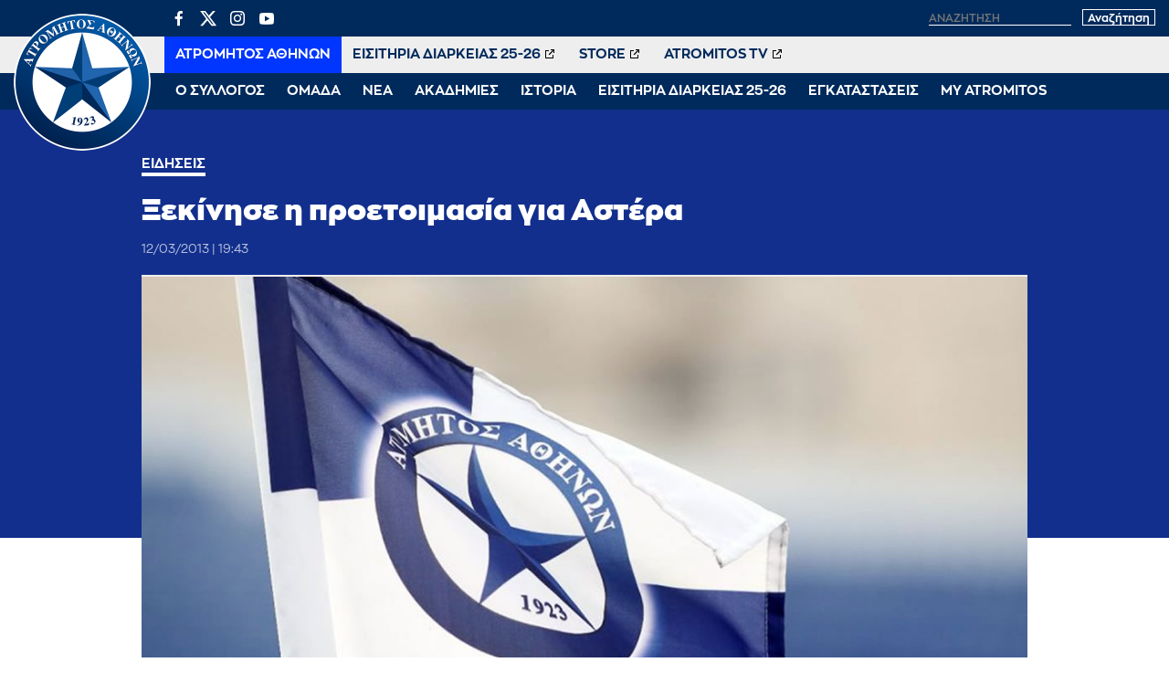

--- FILE ---
content_type: text/html; charset=UTF-8
request_url: https://www.atromitosfc.gr/news/xekinese-e-proetoimasia-gia-astera-el/
body_size: 11351
content:
<!DOCTYPE html>
<html lang="en">
<head>
  <meta charset="utf-8">
  <link media="all" href="https://www.atromitosfc.gr/wp-content/cache/autoptimize/css/autoptimize_42cce92a0febcdfaac105563b62a872d.css" rel="stylesheet"><title>Ξεκίνησε η προετοιμασία για Αστέρα | ATROMITOS FC OFFICIAL WEB SITE</title>
  
  <meta name="viewport" content="width=device-width, initial-scale=1.0, maximum-scale=1.0, user-scalable=no" />
  <meta name="format-detection" content="telephone=no">
  <meta name="generator" content="Created by WHISKEY - www.whiskey.gr" />
  <meta http-equiv="X-UA-Compatible" content="IE=EmulateIE10">
<!--   <meta http-equiv="refresh" content="240" /> -->
  
  <link rel="apple-touch-icon" sizes="57x57" href="/wp-content/themes/whsk_atromitosfc/common/imgs/icons/apple-icon-57x57.png">
  <link rel="apple-touch-icon" sizes="60x60" href="/wp-content/themes/whsk_atromitosfc/common/imgs/icons/apple-icon-60x60.png">
  <link rel="apple-touch-icon" sizes="72x72" href="/wp-content/themes/whsk_atromitosfc/common/imgs/icons/apple-icon-72x72.png">
  <link rel="apple-touch-icon" sizes="76x76" href="/wp-content/themes/whsk_atromitosfc/common/imgs/icons/apple-icon-76x76.png">
  <link rel="apple-touch-icon" sizes="114x114" href="/wp-content/themes/whsk_atromitosfc/common/imgs/icons/apple-icon-114x114.png">
  <link rel="apple-touch-icon" sizes="120x120" href="/wp-content/themes/whsk_atromitosfc/common/imgs/icons/apple-icon-120x120.png">
  <link rel="apple-touch-icon" sizes="144x144" href="/wp-content/themes/whsk_atromitosfc/common/imgs/icons/apple-icon-144x144.png">
  <link rel="apple-touch-icon" sizes="152x152" href="/wp-content/themes/whsk_atromitosfc/common/imgs/icons/apple-icon-152x152.png">
  <link rel="apple-touch-icon" sizes="180x180" href="/wp-content/themes/whsk_atromitosfc/common/imgs/icons/apple-icon-180x180.png">
  <link rel="icon" type="image/png" sizes="192x192"  href="/wp-content/themes/whsk_atromitosfc/common/imgs/icons/android-icon-192x192.png">
  <link rel="icon" type="image/png" sizes="32x32" href="/wp-content/themes/whsk_atromitosfc/common/imgs/icons/favicon-32x32.png">
  <link rel="icon" type="image/png" sizes="96x96" href="/wp-content/themes/whsk_atromitosfc/common/imgs/icons/favicon-96x96.png">
  <link rel="icon" type="image/png" sizes="16x16" href="/wp-content/themes/whsk_atromitosfc/common/imgs/icons/favicon-16x16.png">
  <link rel="manifest" href="/wp-content/themes/whsk_atromitosfc/common/imgs/icons/manifest.json">
  <meta name="msapplication-TileColor" content="#ffffff">
  <meta name="msapplication-TileImage" content="/wp-content/themes/whsk_atromitosfc/common/imgs/icons/ms-icon-144x144.png">
  <meta name="theme-color" content="#ffffff">
  
  <!-- preload fonts -->
  <link rel="preload" href="/wp-content/themes/whsk_atromitosfc/common/fonts/zona/black/ZonaPro-Black.woff" as="font" crossorigin="anonymous">
  <link rel="preload" href="/wp-content/themes/whsk_atromitosfc/common/fonts/zonan/zonapro-bold-webfont.woff" as="font" crossorigin="anonymous">
  <link rel="preload" href="/wp-content/themes/whsk_atromitosfc/common/fonts/zonan/zonapro-bold-webfont.woff2" as="font" crossorigin="anonymous">
  <link rel="preload" href="/wp-content/themes/whsk_atromitosfc/common/fonts/zonan/zonapro-regular-webfont.woff" as="font" crossorigin="anonymous">
  <link rel="preload" href="/wp-content/themes/whsk_atromitosfc/common/fonts/zonan/zonapro-regular-webfont.woff2" as="font" crossorigin="anonymous">
  <link rel="preload" href="/wp-content/themes/whsk_atromitosfc/common/fonts/zonan/zonapro-semibold-webfont.woff" as="font" crossorigin="anonymous">
  <link rel="preload" href="/wp-content/themes/whsk_atromitosfc/common/fonts/zonan/zonapro-semibold-webfont.woff2" as="font" crossorigin="anonymous">

  <meta name='robots' content='max-image-preview:large' />
	
	









<script type="text/javascript" src="https://www.atromitosfc.gr/wp-includes/js/jquery/jquery.min.js?ver=3.7.1" id="jquery-core-js"></script>
<link rel="canonical" href="https://www.atromitosfc.gr/news/xekinese-e-proetoimasia-gia-astera-el/" />
<link rel="alternate" hreflang="el" href="https://www.atromitosfc.gr/news/xekinese-e-proetoimasia-gia-astera-el/" />
<link rel="alternate" hreflang="x-default" href="https://www.atromitosfc.gr/news/xekinese-e-proetoimasia-gia-astera-el/" />
<!--OPENGRAPH-->
<meta property="og:locale" content="el_GR" />
<meta property="og:type" content="article" />
<meta property="og:title" content="Ξεκίνησε η προετοιμασία για Αστέρα" />
<meta property="og:description" content="Με αποθεραπεία για τους παίκτες που αγωνίστηκαν εναντίον του Πανιωνίου και προπόνηση για τους υπόλοιπους ξεκίνησε σήμερα το απόγευμα η προετοιμασία της ομάδας μας για&hellip;" />
<meta property="og:url" content="https://www.atromitosfc.gr/news/xekinese-e-proetoimasia-gia-astera-el/" />
<meta property="og:site_name" content="ATROMITOS FC OFFICIAL WEB SITE" />
<meta property="article:publisher" content="https://www.facebook.com/atromitosfc.Official" />
<meta property="article:section" content="Ειδήσεις" />
<meta property="og:image" content="https://www.atromitosfc.gr/wp-content/themes/whsk_atromitosfc/common/imgs/commonfacebook.jpg" /><meta property="og:image:secure_url" content="https://www.atromitosfc.gr/wp-content/themes/whsk_atromitosfc/common/imgs/commonfacebook.jpg" /><meta property="article:published_time" content="2013-03-12T17:43:00+03:00" />
<meta property="article:modified_time" content="2013-03-12T17:43:00+03:00" />
<meta name="twitter:card" content="summary_large_image" />
<meta name="twitter:description" content="Με αποθεραπεία για τους παίκτες που αγωνίστηκαν εναντίον του Πανιωνίου και προπόνηση για τους υπόλοιπους ξεκίνησε σήμερα το απόγευμα η προετοιμασία της ομάδας μας για&hellip;" />
<meta name="twitter:title" content="Ξεκίνησε η προετοιμασία για Αστέρα | ATROMITOS FC OFFICIAL WEB SITE" />
<meta name="twitter:site" content="@atromitos1923" />
<meta name="twitter:image" content="" />
<meta name="twitter:creator" content="@atromitos1923" />
<!--OPENGRAPH-->
  
    
    
</head>
<body class="post-template-default single single-post postid-1302 single-format-standard atromitosfc" itemscope="itemscope" itemtype="https://schema.org/WebPage">
  
<div id="website" class="site">
  
  
        
  
  <header id="main-header">
    <div class="maxgridrow">
      <div class="flexgrid align-start prel">
        <div class="atromitosfc-logo">
          <a href="/" title="atromitosfc.gr">
            <img src="/wp-content/themes/whsk_atromitosfc/common/imgs/atromitoslogo.png" width="300" height="300" alt="atromitosfc" />
          </a>
        </div>
        <div class="header-wrapper">
          <div class="header-row">
            <div class="flexgrid space-b">
              <div class="lang-selector" style="display:none">
                
<div class="wpml-ls-statics-shortcode_actions wpml-ls wpml-ls-legacy-list-horizontal">
	<ul><li class="wpml-ls-slot-shortcode_actions wpml-ls-item wpml-ls-item-el wpml-ls-current-language wpml-ls-first-item wpml-ls-item-legacy-list-horizontal">
				<a href="https://www.atromitosfc.gr/news/xekinese-e-proetoimasia-gia-astera-el/" class="wpml-ls-link">
                    <span class="wpml-ls-native">Ελληνικά</span></a>
			</li><li class="wpml-ls-slot-shortcode_actions wpml-ls-item wpml-ls-item-en wpml-ls-last-item wpml-ls-item-legacy-list-horizontal">
				<a href="https://www.atromitosfc.gr/en/" class="wpml-ls-link">
                    <span class="wpml-ls-native" lang="en">English</span><span class="wpml-ls-display"><span class="wpml-ls-bracket"> (</span>Αγγλικά<span class="wpml-ls-bracket">)</span></span></a>
			</li></ul>
</div>
              </div>
              <div class="search-area">
                <ul class="social-row">
                  <li><a href="https://www.facebook.com/atromitosfc.Official/" target="_blank">
                    <span class="dashicons dashicons-facebook-alt"></span></a></li>
                  <li>
                    <a href="https://twitter.com/atromitos1923" target="_blank">
<svg xmlns="http://www.w3.org/2000/svg" viewBox="0 0 24 24" version="1.1"> <path d="M18.244 2.25h3.308l-7.227 8.26 8.502 11.24H16.17l-5.214-6.817L4.99 21.75H1.68l7.73-8.835L1.254 2.25H8.08l4.713 6.231zm-1.161 17.52h1.833L7.084 4.126H5.117z"></path> </svg>
                    </a></li>
                  <li><a href="https://www.instagram.com/atromitosathinonfc/" target="_blank"><span class="dashicons dashicons-instagram"></span></a></li>
                  <li><a href="https://www.youtube.com/user/AtromitosFcOFFICIAL" target="_blank"><span class="dashicons dashicons-youtube"></span></a></li>
                </ul>
                <div class="search-website">
                  <form method="get" id="searchform" action="https://www.atromitosfc.gr/">
                    <label for="s" class="assistive-text">Αναζήτηση</label>
                                            <input type="text" class="field" name="s" id="s" placeholder="αναζήτηση" onfocus="this.placeholder = ''" onblur="this.placeholder = 'αναζήτηση'" />
                                          <input type="submit" class="submit" name="submit" id="searchsubmit" value="Αναζήτηση" />
                  </form>
                </div>
              </div>
            </div>
          </div>
          <div class="header-row">
            <nav id="second-nav">
              <ul class="secondary-menu">
                                <li><a target="_self" href="/">ΑΤΡΟΜΗΤΟΣ ΑΘΗΝΩΝ</a></li>
                                <li><a target="_blank" href="http://tickets.atromitosfc.gr/">ΕΙΣΙΤΗΡΙΑ ΔΙΑΡΚΕΙΑΣ 25-26</a></li>
                                <li><a target="_blank" href="http://atromitos-store.gr/">STORE</a></li>
                                <li><a target="_blank" href="https://www.youtube.com/user/AtromitosFcOFFICIAL">ATROMITOS TV</a></li>
                              </ul>
            </nav>
          </div>
          <div class="header-row">
            <nav id="main-nav">
              <ul class="primary-menu">
                                                    <li class="dropdown">
                    <span class="drmenu white-c uppercase">Ο ΣΥΛΛΟΓΟΣ</span>
                    <ul class="dropdown-content submenu">
                                        <li class="sub-item uppercase"><a  href="/club/chairman/">Μεγαλομέτοχος</a></li>
                                        <li class="sub-item uppercase"><a  href="/club/board-members/">Διοικητικό Συμβούλιο</a></li>
                                        <li class="sub-item uppercase"><a  href="/club/club-personnel/">Στελέχη</a></li>
                                        <li class="sub-item uppercase"><a  href="/club/economics/">Οικονομικά Στοιχεία</a></li>
                                        </ul>
                  </li>
                                                                      <li class="dropdown">
                    <span class="drmenu white-c uppercase">ΟΜΑΔΑ</span>
                    <ul class="dropdown-content submenu">
                                        <li class="sub-item uppercase"><a  href="/team/roster/">Ρόστερ</a></li>
                                        <li class="sub-item uppercase"><a  href="/team/coach/">Προπονητής</a></li>
                                        <li class="sub-item uppercase"><a  href="/team/technical-staff/">Τεχνικό Επιτελείο</a></li>
                                        <li class="sub-item uppercase"><a  href="/team/medical-staff/">Ιατρικό Επιτελείο</a></li>
                                        <li class="sub-item uppercase"><a  href="/matches/results/">Αποτελέσματα</a></li>
                                        <li class="sub-item uppercase"><a  href="/matches/fixtures/">Πρόγραμμα</a></li>
                                        <li class="sub-item uppercase"><a  href="/matches/standings/">Βαθμολογίες</a></li>
                                        </ul>
                  </li>
                                                                      <li class="dropdown">
                    <span class="drmenu white-c uppercase">ΝΕΑ</span>
                    <ul class="dropdown-content submenu">
                                        <li class="sub-item uppercase"><a  href="/category/news/">Αγωνιστικά Νέα</a></li>
                                        <li class="sub-item uppercase"><a  href="/category/announcements/">Ανακοινώσεις</a></li>
                                        <li class="sub-item uppercase"><a  href="/category/ticketing/">Εισιτήρια</a></li>
                                        <li class="sub-item uppercase"><a  href="/category/transfers/">Μεταγραφικά Νέα</a></li>
                                        <li class="sub-item uppercase"><a  href="/category/editorials/">Αφιερώματα / Συνεντεύξεις</a></li>
                                        <li class="sub-item uppercase"><a  href="/category/academies-news/">Νέα Ακαδημιών</a></li>
                                        <li class="sub-item uppercase"><a  href="/category/press/">Γραφείο Τύπου</a></li>
                                        </ul>
                  </li>
                                                                      <li class="dropdown">
                    <span class="drmenu white-c uppercase">ΑΚΑΔΗΜΙΕΣ</span>
                    <ul class="dropdown-content submenu">
                                        <li class="sub-item uppercase"><a  href="/academies/k19/">Τμήμα K-19</a></li>
                                        <li class="sub-item uppercase"><a  href="/academies/k17/">Τμήμα K-17</a></li>
                                        <li class="sub-item uppercase"><a  href="/academies/k15/">Τμήμα K-15</a></li>
                                        <li class="sub-item uppercase"><a  href="/academies/soccer-schools/">Soccer Schools</a></li>
                                        </ul>
                  </li>
                                                                      <li class="dropdown">
                    <span class="drmenu white-c uppercase">ΙΣΤΟΡΙΑ</span>
                    <ul class="dropdown-content submenu">
                                        <li class="sub-item uppercase"><a  href="/history/foundation/">Η γέννηση</a></li>
                                        <li class="sub-item uppercase"><a  href="/history/route/">Η διαδρομή</a></li>
                                        <li class="sub-item uppercase"><a  href="/history/milestones/">Οι διακρίσεις</a></li>
                                        <li class="sub-item uppercase"><a  href="/history/the-finals/">Οι δύο τελικοί Κυπέλλου</a></li>
                                        <li class="sub-item uppercase"><a  href="/history/european-path/">Η ευρωπαϊκή πορεία</a></li>
                                        </ul>
                  </li>
                                                                      <li class="dropdown">
                    <span class="drmenu white-c uppercase">ΕΙΣΙΤΗΡΙΑ ΔΙΑΡΚΕΙΑΣ 25-26</span>
                    <ul class="dropdown-content submenu">
                                        <li class="sub-item uppercase"><a  href="/parousiasi-eisitiria-diarkeias-2025-2026/">Πληροφορίες Εισιτηρίων Διαρκείας</a></li>
                                        <li class="sub-item uppercase"><a target="_blank" href="http://tickets.atromitosfc.gr/">Αγορά Εισιτηρίων Διαρκείας</a></li>
                                        <li class="sub-item uppercase"><a target="_blank" href="http://tickets.atromitosfc.gr/">Ανανέωση Εισιτηρίων Διαρκείας</a></li>
                                        <li class="sub-item uppercase"><a target="_blank" href="https://tickets.gov.gr/wp-content/uploads/2024/04/GR_analitikes_odigies.pdf">Οδηγίες για Είσοδο στο γήπεδο</a></li>
                                        <li class="sub-item uppercase"><a target="_blank" href="https://www.youtube.com/watch?v=E3f5EQwvO-I">Είσοδος Ψηφιακά και με ασφάλεια</a></li>
                                        </ul>
                  </li>
                                                                      <li class="dropdown">
                    <span class="drmenu white-c uppercase">ΕΓΚΑΤΑΣΤΑΣΕΙΣ</span>
                    <ul class="dropdown-content submenu">
                                        <li class="sub-item uppercase"><a  href="/facilities/peristeri-stadium/">Δημοτικό Στάδιο Περιστερίου</a></li>
                                        <li class="sub-item uppercase"><a  href="/facilities/athletic-center/">Αθλητικό Κέντρο</a></li>
                                        <li class="sub-item uppercase"><a  href="/facilities/training-course-aspropyrgos/">Προπονητικό Κέντρο Ασπροπύργου</a></li>
                                        </ul>
                  </li>
                                                                      <li class="dropdown">
                    <span class="drmenu white-c uppercase">MY ATROMITOS</span>
                    <ul class="dropdown-content submenu">
                                        <li class="sub-item uppercase"><a  href="/atromitos-tv">ATROMITOS TV</a></li>
                                        <li class="sub-item uppercase"><a  href="/photoitems/">Photo Galleries</a></li>
                                        <li class="sub-item uppercase"><a  href="/match-programmes/match-programmes-2023-24">Match Programmes</a></li>
                                        <li class="sub-item uppercase"><a  href="/category/social-responsibility/">Κοινωνικές Δράσεις</a></li>
                                        <li class="sub-item uppercase"><a  href="/my-atromitos/360-virtual-tour">360ᵒ Virtual Tour</a></li>
                                        <li class="sub-item uppercase"><a  href="/my-atromitos/sponsors/">Χορηγοί</a></li>
                                        </ul>
                  </li>
                                                </ul>
            </nav>
          </div>
        </div>
        
        <div id="punch">
          <span></span>
          <span></span>
          <span></span>          
        </div>
      </div>
    </div>
    
  </header>

<div class="single web-container">
  <article class="post-article single-article pb-3" id="Article_1302">
  <div class="article-header fullwdith">
  <div class="wrap-post wrap-post-header">
    <div class="mini-gridrow">
    <h3 class="kicker bold white-c uppercase small-font">
            Ειδήσεις          </h3>
    <h1 class="extra-bold x-large-font white-c entry-title" title="Ξεκίνησε η προετοιμασία για Αστέρα">
      Ξεκίνησε η προετοιμασία για Αστέρα    </h1>
        <div class="flex-article-meta">
                  <span class="the-date regular x-small-font">
          12/03/2013 | 19:43        </span>
          </div>
  </div>
  </div>
</div>

<div class="wrap-post">
  <div class="article-image small-img">
        <img src="https://www.atromitosfc.gr/wp-content/themes/whsk_atromitosfc/common/imgs/spare/flag.jpg" />
      </div>
</div>    
    
    <div class="mini-gridrow article-wrap">
      
    <div class="sticky-element">
  <div class="wrapsocials">
  <div class="addthis_inline_share_toolbox_f888_wo47_vfjs"></div>
  </div>
</div>      
    <div class="left-x">
    <div class="article-body">
      
    <h2 class="inline-excerpt bold">
    ...  
    </h2>
      
    <p>Με αποθεραπεία για τους παίκτες που αγωνίστηκαν  εναντίον του Πανιωνίου και προπόνηση για τους υπόλοιπους ξεκίνησε σήμερα το απόγευμα η προετοιμασία της ομάδας μας για το ματς της Κυριακής με τον Αστέρα Τρίπολης (15.00) στο γήπεδο Περιστερίου.</p>
<p>Από το χθεσινό ματς δεν προέκυψαν προβλήματα από τραυματισμούς ή κάρτες.</p>
<p>Η αυριανή προπόνηση θα γίνει (απόγευμα) στο αθλητικό κέντρο.</p></p>

        <!--GALLERIES-->
        <!--GALLERIES-->
          

      
    </div>
    </div>
      
    
          
    </div>
    <!--END POST-->
  
    
  </article>
</div>
  
<div id="RelatedPosts" class="py-6" style="background-color:var(--darkblue)">
  <div class="maxgridrow">
  <div class="columns is-multiline related-columns is-variable is-1-mobile is-6-desktop">
    
  <div class="column is-full">
    <h2 class="white-c x-large-font nom extra-bold prel">Περισσότερα</h2>
  </div>
    
  <div class="column is-4 related-items"><a href="https://www.atromitosfc.gr/news/ta-eisitiria-gia-tin-anametrisi-kontra-ston-olympiako-megalos-diagonismos-apo-tin-x-moto/"><figure class="news-image thumb-holder ratio-16-9"><img alt="Τα εισιτήρια για την αναμέτρηση κόντρα στον Ολυμπιακό – Μεγάλος διαγωνισμός από την X Moto" src="[data-uri]" data-src="https://www.atromitosfc.gr/wp-content/uploads/2026/01/07/thumbnail_TICKETS26-WEB-600x282.jpg" class="lazy"></figure></a><div class="item-content"><a href="https://www.atromitosfc.gr/news/ta-eisitiria-gia-tin-anametrisi-kontra-ston-olympiako-megalos-diagonismos-apo-tin-x-moto/"><h3 class="extra-bold s-medium-font white-c">Τα εισιτήρια για την αναμέτρηση κόντρα στον Ολυμπιακό – Μεγάλος διαγωνισμός από την X Moto</h3></a></div></div><div class="column is-4 related-items"><a href="https://www.atromitosfc.gr/news/enimerosi-gia-tous-ekprosopous-ton-mme-en-opsei-tou-mats-kontra-ston-olympiako-2/"><figure class="news-image thumb-holder ratio-16-9"><img alt="Ενημέρωση για τους εκπροσώπους των ΜΜΕ εν όψει του ματς κόντρα στον Ολυμπιακό" src="[data-uri]" data-src="https://www.atromitosfc.gr/wp-content/uploads/2023/01/17/atromitos_fc_press_office_new-1200x642-1-600x321.jpg" class="lazy"></figure></a><div class="item-content"><a href="https://www.atromitosfc.gr/news/enimerosi-gia-tous-ekprosopous-ton-mme-en-opsei-tou-mats-kontra-ston-olympiako-2/"><h3 class="extra-bold s-medium-font white-c">Ενημέρωση για τους εκπροσώπους των ΜΜΕ εν όψει του ματς κόντρα στον Ολυμπιακό</h3></a></div></div><div class="column is-4 related-items"><a href="https://www.atromitosfc.gr/news/lygise-sta-penalti-o-atromitos-stin-toumpa/"><figure class="news-image thumb-holder ratio-16-9"><img alt="Λύγισε στα πέναλτι ο Ατρόμητος στην Τούμπα" src="[data-uri]" data-src="https://www.atromitosfc.gr/wp-content/uploads/2026/01/07/paok_atromitos_kypello-600x400.jpg" class="lazy"></figure></a><div class="item-content"><a href="https://www.atromitosfc.gr/news/lygise-sta-penalti-o-atromitos-stin-toumpa/"><h3 class="extra-bold s-medium-font white-c">Λύγισε στα πέναλτι ο Ατρόμητος στην Τούμπα</h3></a></div></div><div class="column is-4 related-items"><a href="https://www.atromitosfc.gr/news/o-leyteris-xoutesiotis-kai-i-antigoni-vaitsi-miloun-gia-ti-monaksia-tou-termatofylaka/"><figure class="news-image thumb-holder ratio-16-9"><img alt="Ο Λευτέρης Χουτεσιώτης και η Αντιγόνη Βαΐτση μιλούν για τη μοναξιά του τερματοφύλακα" src="[data-uri]" data-src="https://www.atromitosfc.gr/wp-content/uploads/2026/01/07/Screenshot_1-600x332.png" class="lazy"></figure></a><div class="item-content"><a href="https://www.atromitosfc.gr/news/o-leyteris-xoutesiotis-kai-i-antigoni-vaitsi-miloun-gia-ti-monaksia-tou-termatofylaka/"><h3 class="extra-bold s-medium-font white-c">Ο Λευτέρης Χουτεσιώτης και η Αντιγόνη Βαΐτση μιλούν για τη μοναξιά του τερματοφύλακα</h3></a></div></div><div class="column is-4 related-items"><a href="https://www.atromitosfc.gr/news/otan-to-podosfairo-ginetai-praksi-agapis/"><figure class="news-image thumb-holder ratio-16-9"><img alt="Όταν το ποδόσφαιρο γίνεται πράξη αγάπης!" src="[data-uri]" data-src="https://www.atromitosfc.gr/wp-content/uploads/2025/12/29/atr_giantheart-600x338.jpg" class="lazy"></figure></a><div class="item-content"><a href="https://www.atromitosfc.gr/news/otan-to-podosfairo-ginetai-praksi-agapis/"><h3 class="extra-bold s-medium-font white-c">Όταν το ποδόσφαιρο γίνεται πράξη αγάπης!</h3></a></div></div><div class="column is-4 related-items"><a href="https://www.atromitosfc.gr/news/to-idiaitero-vinteo-tis-omadas-mas-gia-kala-xristougenna/"><figure class="news-image thumb-holder ratio-16-9"><img alt="Το ιδιαίτερο βίντεο της ομάδας μας για Καλά Χριστούγεννα" src="[data-uri]" data-src="https://www.atromitosfc.gr/wp-content/uploads/2025/12/25/vid_xrist-600x339.png" class="lazy"></figure></a><div class="item-content"><a href="https://www.atromitosfc.gr/news/to-idiaitero-vinteo-tis-omadas-mas-gia-kala-xristougenna/"><h3 class="extra-bold s-medium-font white-c">Το ιδιαίτερο βίντεο της ομάδας μας για Καλά Χριστούγεννα</h3></a></div></div>      
  </div>
</div>
</div>
  
</div>
<!--end site-->

<footer id="site-footer" class="gr-dark prel py-6">
  <div class="lightoverlay-bg"></div>
  <div class="maxgridrow prel">
    <div class="columns prel is-multiline is-gapless">
      <div class="column is-5">
        <div class="footer-widget bold">
          <div class="atromitosfc-description">
            <p>Ο Ατρόμητος αντιπροσωπεύει έναν από τους πολυπληθέστερους Δήμους στην ελληνική επικράτεια. Εκφράζει το Περιστέρι! Εκφράζει την πόλη της εργατιάς και την πάλη των κατοίκων της για ένα καλύτερο«αύριο»!</p>
            <p>
              Γι' αυτό και το «να είσαι Ατρόμητος είναι διαφορετικό»!
            </p>
            <p>
              <a href="/history/foundation/">ΔΙΑΒΑΣΤΕ ΠΕΡΙΣΣΟΤΕΡΑ</a>
            </p>
          </div>
        </div>
      </div>
      <div class="column is-3">
        <div class="footer-widget bold">
          <h4 class="footer-title">
            ΧΡΗΣΙΜΑ LINKS
          </h4>
            <ul class="tm-arrow-list">
            <li>
              <div style="display:flex;align-items:center">
                <div style="width:30px;overflow:hidden;">
                  <img style="width:100%;height:auto" src="/wp-content/themes/whsk_atromitosfc/common/imgs/spare/161014_Stoiximan_SL_Logo_Ver_Blue_GR.jpg" />
                </div>
                <div style="flex:1;padding-left:15px">
                <a href="http://www.superleaguegreece.net/el" target="_blank">SUPERLEAGUE GREECE</a>
                </div>
              </div>
              </li>
            <li><a href="http://www.epo.gr" target="_blank">ΕΠΟ</a></li>
            <li><a href="http://www.uefa.com/" target="_blank">UEFA</a></li>
            <li><a href="http://www.fifa.com/" target="_blank">FIFA</a></li>
            <li><a href="http://www.ecaeurope.com/" target="_blank">ECA EUROPE</a></li>
            <li><a href="http://www.footballleague.gr/" target="_blank">FOOTBALL LEAGUE</a></li>
            <li><a href="http://www.atromitos-store.gr" target="_blank">ATROMITOS STORE</a></li>
            </ul>
        </div>
      </div>
      <div class="column is-4">

        <div class="footer-widget bold">
          <h4 class="footer-title">
            ΕΠΙΚΟΙΝΩΝΙΑ
          </h4>
          <p>Παπαρηγοπούλου 94-96,<br>Περιστέρι, 12132</p>
          <p>T: (+30) 210 57.74.003<br>F: (+30) 210 57.74.734<br>E: <a href="/cdn-cgi/l/email-protection" class="__cf_email__" data-cfemail="e18095938e8c88958e92a18095938e8c88958e928782cf8693">[email&#160;protected]</a></p>
          <h4 class="footer-title uppercase">Ακολουθήστε μας</h4>
          <ul class="uk-subnav">
            <li><a href="https://www.facebook.com/atromitosfc.Official/" target="_blank"><span class="dashicons dashicons-facebook-alt"></span></a></li>
            <li>
              <a href="https://twitter.com/atromitos1923" target="_blank">
<svg xmlns="http://www.w3.org/2000/svg" viewBox="0 0 24 24" version="1.1"> <path d="M18.244 2.25h3.308l-7.227 8.26 8.502 11.24H16.17l-5.214-6.817L4.99 21.75H1.68l7.73-8.835L1.254 2.25H8.08l4.713 6.231zm-1.161 17.52h1.833L7.084 4.126H5.117z"></path> </svg>
              </a></li>
            <li><a href="https://www.instagram.com/atromitosathinonfc/" target="_blank"><span class="dashicons dashicons-instagram"></span></a></li>
            <li><a href="https://www.youtube.com/user/AtromitosFcOFFICIAL" target="_blank"><span class="dashicons dashicons-youtube"></span></a></li>
          </ul>
        </div>

      </div>
      
      <div class="column is-12">
        <p  style="color:#FFFFFF;font-size:13px;">
          Η είσοδος στο Στάδιο υπόκειται ρητά στην αποδοχή από τον εισερχόμενο των Κανονισμών Γηπέδων καθώς και της προκήρυξης του Πρωταθλήματος και των κανονισμών της γηπεδούχου Π.Α.Ε. Η είσοδος στο Στάδιο συνιστά αποδοχή των Κανονισμών. Η συλλογή ή/και μετάδοση ή/και παραγωγή και/ή διάδοση οποιασδήποτε πληροφορίας ή δεδομένων σχετικά με την εξέλιξη του αγώνα, ή οποιουδήποτε είδους ηχογράφηση οποιουδήποτε ήχου, βίντεο ή οπτικοακουστικού υλικού σε οποιοδήποτε αγώνα (είτε με χρήση ηλεκτρονικών συσκευών είτε με άλλο τρόπο) για σκοπούς οποιασδήποτε μορφής στοιχήματος, τυχερών παιχνιδιών ή εμπορικών δραστηριοτήτων που δεν έχουν εγκριθεί εκ των προτέρων ή για άλλους σκοπούς που παραβιάζουν τους όρους και προϋποθέσεις συμβατικών συνεργασιών, απαγορεύεται αυστηρά στα Στάδια/Γήπεδα του Πρωταθλήματος , εκτός από τις περιπτώσεις όπου η άδεια χορηγείται ρητά από τη Super League και τη γηπεδούχο Π.Α.Ε. Τα κινητά τηλέφωνα μπορούν να χρησιμοποιηθούν μόνο για προσωπική, ιδιωτική χρήση. Σε περίπτωση παραβίασης αυτών των όρων και προϋποθέσεων, οι παραβάτες φίλαθλοι θα πρέπει, στα όρια του εφικτού, να απομακρύνονται από το γήπεδο επιμέλεια της γηπεδούχου Π.Α.Ε., εφόσον κάτι τέτοιο υποπίπτει στην αντίληψή της." Σχετική ενημέρωση έλαβε χώρα και στη συνάντηση των Υπευθύνων Τύπου των Π.Α.Ε.</p>
      </div>
      
      <div class="column is-12"><sep class="separator-h"></sep></div>
      <div class="column is-6">
        <span class="copyright-row bold">Copyright © 2026 | AtromitosFC</span>
      </div>
      <div class="column is-6 has-text-right">
        <span class="copyright-row bold">Produced by <a href="https://www.whiskey.gr/" target="_blank" style="color:#f39c12;font-style:italic">WHISKEY</a></span>
      </div>
    </div>
  </div>
  </div>
</footer>

<div id="burger-menu">
  <div class="atromitosfc-logo">
    <a href="/" title="atromitosfc.gr">
      <img src="/wp-content/themes/whsk_atromitosfc/common/imgs/atromitoslogo.png" width="300" height="300" alt="atromitosfc" />
    </a>
    <span class="logo-label extra-bold medium-font white-c">ΑΤΡΟΜΗΤΟΣ ΑΘΗΝΩΝ</span>
  </div>
  <nav id="main-nav">
  <ul class="primary-menu">
      <li class="dropdown">
  <span class="smb"></span>
  <span class="drmenu white-c uppercase">Ο ΣΥΛΛΟΓΟΣ</span>
  <ul class="dropdown-content submenu">
    <li class="sub-item uppercase"><a href="/club/chairman/">Μεγαλομέτοχος</a></li>
    <li class="sub-item uppercase"><a href="/club/board-members/">Διοικητικό Συμβούλιο</a></li>
    <li class="sub-item uppercase"><a href="/club/club-personnel/">Στελέχη</a></li>
    <li class="sub-item uppercase"><a href="/club/economics/">Οικονομικά Στοιχεία</a></li>
    </ul>
  </li>
        <li class="dropdown">
  <span class="smb"></span>
  <span class="drmenu white-c uppercase">ΟΜΑΔΑ</span>
  <ul class="dropdown-content submenu">
    <li class="sub-item uppercase"><a href="/team/roster/">Ρόστερ</a></li>
    <li class="sub-item uppercase"><a href="/team/coach/">Προπονητής</a></li>
    <li class="sub-item uppercase"><a href="/team/technical-staff/">Τεχνικό Επιτελείο</a></li>
    <li class="sub-item uppercase"><a href="/team/medical-staff/">Ιατρικό Επιτελείο</a></li>
    <li class="sub-item uppercase"><a href="/matches/results/">Αποτελέσματα</a></li>
    <li class="sub-item uppercase"><a href="/matches/fixtures/">Πρόγραμμα</a></li>
    <li class="sub-item uppercase"><a href="/matches/standings/">Βαθμολογίες</a></li>
    </ul>
  </li>
        <li class="dropdown">
  <span class="smb"></span>
  <span class="drmenu white-c uppercase">ΝΕΑ</span>
  <ul class="dropdown-content submenu">
    <li class="sub-item uppercase"><a href="/category/news/">Αγωνιστικά Νέα</a></li>
    <li class="sub-item uppercase"><a href="/category/announcements/">Ανακοινώσεις</a></li>
    <li class="sub-item uppercase"><a href="/category/ticketing/">Εισιτήρια</a></li>
    <li class="sub-item uppercase"><a href="/category/transfers/">Μεταγραφικά Νέα</a></li>
    <li class="sub-item uppercase"><a href="/category/editorials/">Αφιερώματα / Συνεντεύξεις</a></li>
    <li class="sub-item uppercase"><a href="/category/academies-news/">Νέα Ακαδημιών</a></li>
    <li class="sub-item uppercase"><a href="/category/press/">Γραφείο Τύπου</a></li>
    </ul>
  </li>
        <li class="dropdown">
  <span class="smb"></span>
  <span class="drmenu white-c uppercase">ΑΚΑΔΗΜΙΕΣ</span>
  <ul class="dropdown-content submenu">
    <li class="sub-item uppercase"><a href="/academies/k19/">Τμήμα K-19</a></li>
    <li class="sub-item uppercase"><a href="/academies/k17/">Τμήμα K-17</a></li>
    <li class="sub-item uppercase"><a href="/academies/k15/">Τμήμα K-15</a></li>
    <li class="sub-item uppercase"><a href="/academies/soccer-schools/">Soccer Schools</a></li>
    </ul>
  </li>
        <li class="dropdown">
  <span class="smb"></span>
  <span class="drmenu white-c uppercase">ΙΣΤΟΡΙΑ</span>
  <ul class="dropdown-content submenu">
    <li class="sub-item uppercase"><a href="/history/foundation/">Η γέννηση</a></li>
    <li class="sub-item uppercase"><a href="/history/route/">Η διαδρομή</a></li>
    <li class="sub-item uppercase"><a href="/history/milestones/">Οι διακρίσεις</a></li>
    <li class="sub-item uppercase"><a href="/history/the-finals/">Οι δύο τελικοί Κυπέλλου</a></li>
    <li class="sub-item uppercase"><a href="/history/european-path/">Η ευρωπαϊκή πορεία</a></li>
    </ul>
  </li>
        <li class="dropdown">
  <span class="smb"></span>
  <span class="drmenu white-c uppercase">ΕΙΣΙΤΗΡΙΑ ΔΙΑΡΚΕΙΑΣ 25-26</span>
  <ul class="dropdown-content submenu">
    <li class="sub-item uppercase"><a href="/parousiasi-eisitiria-diarkeias-2025-2026/">Πληροφορίες Εισιτηρίων Διαρκείας</a></li>
    <li class="sub-item uppercase"><a href="http://tickets.atromitosfc.gr/">Αγορά Εισιτηρίων Διαρκείας</a></li>
    <li class="sub-item uppercase"><a href="http://tickets.atromitosfc.gr/">Ανανέωση Εισιτηρίων Διαρκείας</a></li>
    <li class="sub-item uppercase"><a href="https://tickets.gov.gr/wp-content/uploads/2024/04/GR_analitikes_odigies.pdf">Οδηγίες για Είσοδο στο γήπεδο</a></li>
    <li class="sub-item uppercase"><a href="https://www.youtube.com/watch?v=E3f5EQwvO-I">Είσοδος Ψηφιακά και με ασφάλεια</a></li>
    </ul>
  </li>
        <li class="dropdown">
  <span class="smb"></span>
  <span class="drmenu white-c uppercase">ΕΓΚΑΤΑΣΤΑΣΕΙΣ</span>
  <ul class="dropdown-content submenu">
    <li class="sub-item uppercase"><a href="/facilities/peristeri-stadium/">Δημοτικό Στάδιο Περιστερίου</a></li>
    <li class="sub-item uppercase"><a href="/facilities/athletic-center/">Αθλητικό Κέντρο</a></li>
    <li class="sub-item uppercase"><a href="/facilities/training-course-aspropyrgos/">Προπονητικό Κέντρο Ασπροπύργου</a></li>
    </ul>
  </li>
        <li class="dropdown">
  <span class="smb"></span>
  <span class="drmenu white-c uppercase">MY ATROMITOS</span>
  <ul class="dropdown-content submenu">
    <li class="sub-item uppercase"><a href="/atromitos-tv">ATROMITOS TV</a></li>
    <li class="sub-item uppercase"><a href="/photoitems/">Photo Galleries</a></li>
    <li class="sub-item uppercase"><a href="/match-programmes/match-programmes-2023-24">Match Programmes</a></li>
    <li class="sub-item uppercase"><a href="/category/social-responsibility/">Κοινωνικές Δράσεις</a></li>
    <li class="sub-item uppercase"><a href="/my-atromitos/360-virtual-tour">360ᵒ Virtual Tour</a></li>
    <li class="sub-item uppercase"><a href="/my-atromitos/sponsors/">Χορηγοί</a></li>
    </ul>
  </li>
      </ul>
  </nav>
  
  <ul class="social-burger">
    <li><a href="https://www.facebook.com/atromitosfc.Official/" target="_blank"><span class="dashicons dashicons-facebook-alt"></span></a></li>
    <li>
      <a href="https://twitter.com/atromitos1923" target="_blank">
<svg xmlns="http://www.w3.org/2000/svg" viewBox="0 0 24 24" version="1.1"> <path d="M18.244 2.25h3.308l-7.227 8.26 8.502 11.24H16.17l-5.214-6.817L4.99 21.75H1.68l7.73-8.835L1.254 2.25H8.08l4.713 6.231zm-1.161 17.52h1.833L7.084 4.126H5.117z"></path> </svg>
      </a></li>
    <li><a href="https://www.instagram.com/atromitosathinonfc/" target="_blank"><span class="dashicons dashicons-instagram"></span></a></li>
    <li><a href="https://www.youtube.com/user/AtromitosFcOFFICIAL" target="_blank"><span class="dashicons dashicons-youtube"></span></a></li>
  </ul>  
</div>


  <!--copyscapeskip-->
  <aside id="moove_gdpr_cookie_info_bar" class="moove-gdpr-info-bar-hidden moove-gdpr-align-center moove-gdpr-light-scheme gdpr_infobar_postion_bottom" aria-label="Cookie Banner για GDPR" style="display: none;">
    <div class="moove-gdpr-info-bar-container">
      <div class="moove-gdpr-info-bar-content">
        
<div class="moove-gdpr-cookie-notice">
  <p>Χρησιμοποιούμε cookies για σας προσφέρουμε την καλύτερη δυνατή εμπειρία στον ιστότοπό μας.</p>
<p>Μπορείτε να μάθετε περισσότερα για τα cookies ή να τα απενεργοποιήσετε στις <button  aria-haspopup="true" data-href="#moove_gdpr_cookie_modal" class="change-settings-button">ρυθμίσεις</button>.</p>
</div>
<!--  .moove-gdpr-cookie-notice -->        
<div class="moove-gdpr-button-holder">
		  <button class="mgbutton moove-gdpr-infobar-allow-all gdpr-fbo-0" aria-label="ΑΠΟΔΟΧΗ" >ΑΠΟΔΟΧΗ</button>
	  </div>
<!--  .button-container -->      </div>
      <!-- moove-gdpr-info-bar-content -->
    </div>
    <!-- moove-gdpr-info-bar-container -->
  </aside>
  <!-- #moove_gdpr_cookie_info_bar -->
  <!--/copyscapeskip-->




<script data-cfasync="false" src="/cdn-cgi/scripts/5c5dd728/cloudflare-static/email-decode.min.js"></script><script type="text/javascript" id="moove_gdpr_frontend-js-extra">
/* <![CDATA[ */
var moove_frontend_gdpr_scripts = {"ajaxurl":"https:\/\/www.atromitosfc.gr\/wp-admin\/admin-ajax.php","post_id":"1302","plugin_dir":"https:\/\/www.atromitosfc.gr\/wp-content\/plugins\/gdpr-cookie-compliance","show_icons":"all","is_page":"","ajax_cookie_removal":"false","strict_init":"2","enabled_default":{"third_party":1,"advanced":0},"geo_location":"false","force_reload":"false","is_single":"1","hide_save_btn":"false","current_user":"0","cookie_expiration":"65","script_delay":"2000","close_btn_action":"1","close_btn_rdr":"","scripts_defined":"{\"cache\":true,\"header\":\"\",\"body\":\"\",\"footer\":\"\",\"thirdparty\":{\"header\":\"  <script data-gdpr>\\r\\n    (function(i,s,o,g,r,a,m){i['GoogleAnalyticsObject']=r;i[r]=i[r]||function(){\\r\\n    (i[r].q=i[r].q||[]).push(arguments)},i[r].l=1*new Date();a=s.createElement(o),\\r\\n    m=s.getElementsByTagName(o)[0];a.async=1;a.src=g;m.parentNode.insertBefore(a,m)\\r\\n    })(window,document,'script','https:\\\/\\\/www.google-analytics.com\\\/analytics.js','ga');\\r\\n    ga('create', 'UA-98434693-1', 'auto');\\r\\n    ga('send', 'pageview');\\r\\n  <\\\/script>\",\"body\":\"\",\"footer\":\"\"},\"advanced\":{\"header\":\"\",\"body\":\"\",\"footer\":\"\"}}","gdpr_scor":"true","wp_lang":"_el","wp_consent_api":"false"};
/* ]]> */
</script>

<script type="text/javascript" id="moove_gdpr_frontend-js-after">
/* <![CDATA[ */
var gdpr_consent__strict = "true"
var gdpr_consent__thirdparty = "true"
var gdpr_consent__advanced = "false"
var gdpr_consent__cookies = "strict|thirdparty"
/* ]]> */
</script>

    
  <!--copyscapeskip-->
  <!-- V1 -->
  <dialog id="moove_gdpr_cookie_modal" class="gdpr_lightbox-hide" aria-modal="true" aria-label="Οθόνη ρυθμίσεων GDPR">
    <div class="moove-gdpr-modal-content moove-clearfix logo-position-left moove_gdpr_modal_theme_v1">
          
        <button class="moove-gdpr-modal-close" autofocus aria-label="Κλείσιμο Ρυθμίσεων Cookie GDPR">
          <span class="gdpr-sr-only">Κλείσιμο Ρυθμίσεων Cookie GDPR</span>
          <span class="gdpr-icon moovegdpr-arrow-close"></span>
        </button>
            <div class="moove-gdpr-modal-left-content">
        
<div class="moove-gdpr-company-logo-holder">
  <img src="/wp-content/uploads/2022/01/01/atromitoslogo.png" alt="ATROMITOS FC OFFICIAL WEB SITE"     class="img-responsive" />
</div>
<!--  .moove-gdpr-company-logo-holder -->        <ul id="moove-gdpr-menu">
          
<li class="menu-item-on menu-item-privacy_overview menu-item-selected">
  <button data-href="#privacy_overview" class="moove-gdpr-tab-nav" aria-label="Χρήση Cookies στον Ιστότοπο μας">
    <span class="gdpr-nav-tab-title">Χρήση Cookies στον Ιστότοπο μας</span>
  </button>
</li>

  <li class="menu-item-strict-necessary-cookies menu-item-off">
    <button data-href="#strict-necessary-cookies" class="moove-gdpr-tab-nav" aria-label="Απαραίτητα Cookies">
      <span class="gdpr-nav-tab-title">Απαραίτητα Cookies</span>
    </button>
  </li>


  <li class="menu-item-off menu-item-third_party_cookies">
    <button data-href="#third_party_cookies" class="moove-gdpr-tab-nav" aria-label="Cookies Συνεργατών">
      <span class="gdpr-nav-tab-title">Cookies Συνεργατών</span>
    </button>
  </li>


        </ul>
        
<div class="moove-gdpr-branding-cnt">
  </div>
<!--  .moove-gdpr-branding -->      </div>
      <!--  .moove-gdpr-modal-left-content -->
      <div class="moove-gdpr-modal-right-content">
        <div class="moove-gdpr-modal-title">
           
        </div>
        <!-- .moove-gdpr-modal-ritle -->
        <div class="main-modal-content">

          <div class="moove-gdpr-tab-content">
            
<div id="privacy_overview" class="moove-gdpr-tab-main">
      <span class="tab-title">Χρήση Cookies στον Ιστότοπο μας</span>
    <div class="moove-gdpr-tab-main-content">
  	<p>Αυτός ο Ιστότοπος χρησιμοποιεί cookies για να σας προσφέρει την καλύτερη δυνατή εξατομικευμένη ηλεκτρονική εμπειρία. Τα cookies μας ενημερώνουν αν μας έχετε ξαναεπισκεφθεί και μας βοηθάνε να καταλάβουμε ποια μέρη της ιστοσελίδας μας θεωρείτε πιο ενδιαφέροντα και χρήσιμα. Μπορείτε να παραμετροποιήσετε τις ρυθμίσεις των cookies από την στήλη στα αριστερά.</p>
  	  </div>
  <!--  .moove-gdpr-tab-main-content -->

</div>
<!-- #privacy_overview -->            
  <div id="strict-necessary-cookies" class="moove-gdpr-tab-main" style="display:none">
    <span class="tab-title">Απαραίτητα Cookies</span>
    <div class="moove-gdpr-tab-main-content">
      <p>Τα Απαραίτητα Cookies πρέπει να είναι μονίμως ενεργοποιημένα ώστε να μπορούμε να αποθηκεύσουμε τις ρυθμίσεις που μόλις κάνατε στα cookies.</p>
      <div class="moove-gdpr-status-bar gdpr-checkbox-disabled checkbox-selected">
        <div class="gdpr-cc-form-wrap">
          <div class="gdpr-cc-form-fieldset">
            <label class="cookie-switch" for="moove_gdpr_strict_cookies">    
              <span class="gdpr-sr-only">Ενεργοποίηση ή απενεργοποίηση των Cookies</span>        
              <input type="checkbox" aria-label="Απαραίτητα Cookies" disabled checked="checked"  value="check" name="moove_gdpr_strict_cookies" id="moove_gdpr_strict_cookies">
              <span class="cookie-slider cookie-round gdpr-sr" data-text-enable="ΑΠΟΔΟΧΗ" data-text-disabled="ΑΠΟΡΡΙΨΗ">
                <span class="gdpr-sr-label">
                  <span class="gdpr-sr-enable">ΑΠΟΔΟΧΗ</span>
                  <span class="gdpr-sr-disable">ΑΠΟΡΡΙΨΗ</span>
                </span>
              </span>
            </label>
          </div>
          <!-- .gdpr-cc-form-fieldset -->
        </div>
        <!-- .gdpr-cc-form-wrap -->
      </div>
      <!-- .moove-gdpr-status-bar -->
                                              
    </div>
    <!--  .moove-gdpr-tab-main-content -->
  </div>
  <!-- #strict-necesarry-cookies -->
            
  <div id="third_party_cookies" class="moove-gdpr-tab-main" style="display:none">
    <span class="tab-title">Cookies Συνεργατών</span>
    <div class="moove-gdpr-tab-main-content">
      <p>Αυτός ο Ιστότοπος χρησιμοποιεί Google Analytics για να συλλέγει ανώνυμες πληροφορίες όπως τον αριθμό των επισκεπτών και τις πιο δημοφιλείς σελίδες.  
    (function(i,s,o,g,r,a,m){i['GoogleAnalyticsObject']=r;i[r]=i[r]||function(){
    (i[r].q=i[r].q||[]).push(arguments)},i[r].l=1*new Date();a=s.createElement(o),
    m=s.getElementsByTagName(o)[0];a.async=1;a.src=g;m.parentNode.insertBefore(a,m)
    })(window,document,'script','https://www.google-analytics.com/analytics.js','ga');
    ga('create', 'UA-98434693-1', 'auto');
    ga('send', 'pageview');
  </p>
      <div class="moove-gdpr-status-bar">
        <div class="gdpr-cc-form-wrap">
          <div class="gdpr-cc-form-fieldset">
            <label class="cookie-switch" for="moove_gdpr_performance_cookies">    
              <span class="gdpr-sr-only">Ενεργοποίηση ή απενεργοποίηση των Cookies</span>     
              <input type="checkbox" aria-label="Cookies Συνεργατών" value="check" name="moove_gdpr_performance_cookies" id="moove_gdpr_performance_cookies" >
              <span class="cookie-slider cookie-round gdpr-sr" data-text-enable="ΑΠΟΔΟΧΗ" data-text-disabled="ΑΠΟΡΡΙΨΗ">
                <span class="gdpr-sr-label">
                  <span class="gdpr-sr-enable">ΑΠΟΔΟΧΗ</span>
                  <span class="gdpr-sr-disable">ΑΠΟΡΡΙΨΗ</span>
                </span>
              </span>
            </label>
          </div>
          <!-- .gdpr-cc-form-fieldset -->
        </div>
        <!-- .gdpr-cc-form-wrap -->
      </div>
      <!-- .moove-gdpr-status-bar -->
             
    </div>
    <!--  .moove-gdpr-tab-main-content -->
  </div>
  <!-- #third_party_cookies -->
            
            
          </div>
          <!--  .moove-gdpr-tab-content -->
        </div>
        <!--  .main-modal-content -->
        <div class="moove-gdpr-modal-footer-content">
          <div class="moove-gdpr-button-holder">
			  		<button class="mgbutton moove-gdpr-modal-allow-all button-visible" aria-label="ΑΠΟΔΟΧΗ ΟΛΩΝ">ΑΠΟΔΟΧΗ ΟΛΩΝ</button>
		  					<button class="mgbutton moove-gdpr-modal-save-settings button-visible" aria-label="αποθήκευση">αποθήκευση</button>
				</div>
<!--  .moove-gdpr-button-holder -->        </div>
        <!--  .moove-gdpr-modal-footer-content -->
      </div>
      <!--  .moove-gdpr-modal-right-content -->

      <div class="moove-clearfix"></div>

    </div>
    <!--  .moove-gdpr-modal-content -->
  </dialog>
  <!-- #moove_gdpr_cookie_modal -->
  <!--/copyscapeskip-->

<script type="text/javascript" src="//s7.addthis.com/js/300/addthis_widget.js#pubid=ra-54c6057374d5bfd0"></script>

<script defer src="https://www.atromitosfc.gr/wp-content/cache/autoptimize/js/autoptimize_8b28dba1ca80f5e483377c4d824e76f9.js"></script><script defer src="https://static.cloudflareinsights.com/beacon.min.js/vcd15cbe7772f49c399c6a5babf22c1241717689176015" integrity="sha512-ZpsOmlRQV6y907TI0dKBHq9Md29nnaEIPlkf84rnaERnq6zvWvPUqr2ft8M1aS28oN72PdrCzSjY4U6VaAw1EQ==" data-cf-beacon='{"version":"2024.11.0","token":"0b47710be2ea4e1696b3e61185de18f1","r":1,"server_timing":{"name":{"cfCacheStatus":true,"cfEdge":true,"cfExtPri":true,"cfL4":true,"cfOrigin":true,"cfSpeedBrain":true},"location_startswith":null}}' crossorigin="anonymous"></script>
</body>

</html>